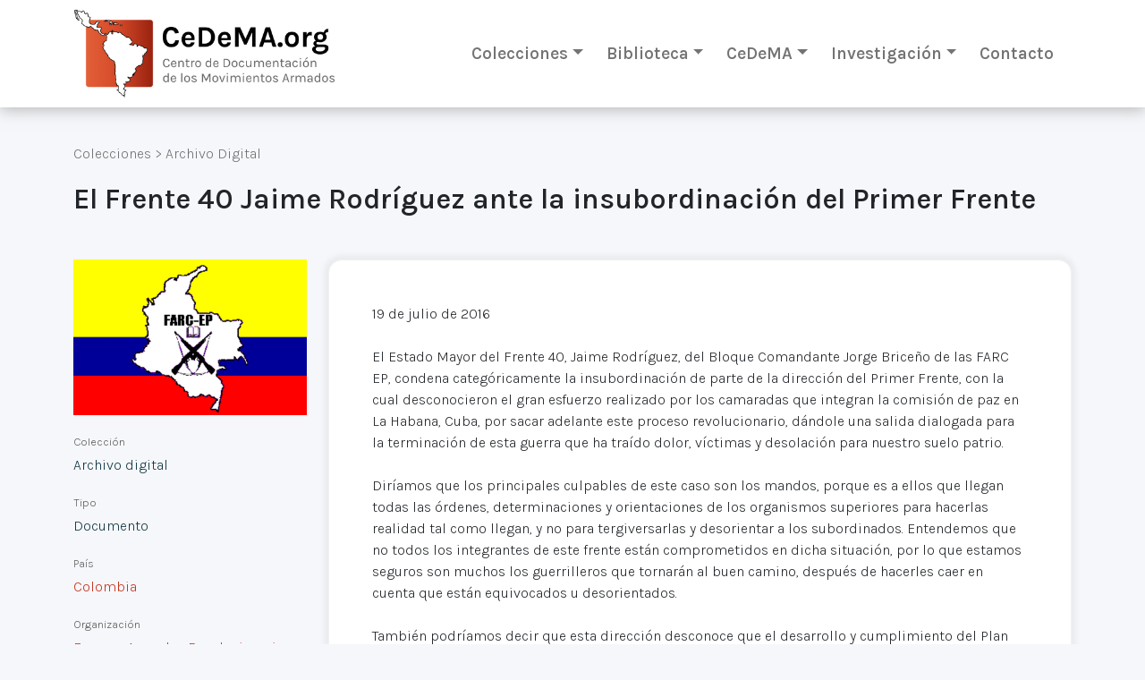

--- FILE ---
content_type: text/html; charset=utf-8
request_url: https://cedema.org/digital_items/7285
body_size: 5624
content:
<!DOCTYPE html><html><head>  <!-- Google Tag Manager -->
  <script>(function(w,d,s,l,i){w[l]=w[l]||[];w[l].push({'gtm.start':
  new Date().getTime(),event:'gtm.js'});var f=d.getElementsByTagName(s)[0],
  j=d.createElement(s),dl=l!='dataLayer'?'&l='+l:'';j.async=true;j.src=
  'https://www.googletagmanager.com/gtm.js?id='+i+dl;f.parentNode.insertBefore(j,f);
  })(window,document,'script','dataLayer','GTM-TXMSJNX');</script>
  <!-- End Google Tag Manager -->
<meta content="text/html; charset=UTF-8" http-equiv="Content-Type" /><title>CeDeMA</title><meta name="csrf-param" content="authenticity_token" />
<meta name="csrf-token" content="hoYa0d_SEot49SZ8TPnZI1he_F3qBHnCn7xwaC7P2U8mQI0d0E5FNzR0_AuKtsrTJC3dXd4PinQMqG89LJiyuQ" /><meta content="width=device-width, initial-scale=1" name="viewport" /><link rel="stylesheet" media="all" href="/assets/reset-906823278db1afce12cf39a7ce8cf6bddf31d813c42747058d8b6cf720d978eb.css" /><link crossorigin="anonymous" href="https://cdn.jsdelivr.net/npm/bootstrap@5.0.1/dist/css/bootstrap.min.css" integrity="sha384-+0n0xVW2eSR5OomGNYDnhzAbDsOXxcvSN1TPprVMTNDbiYZCxYbOOl7+AMvyTG2x" rel="stylesheet" /><link rel="stylesheet" media="all" href="/assets/application-0fc3ec692bd3c8e5e57a8324173d790c281ed4f134ee773e2630ed0559666956.css" /><script src="/packs/js/application-a56ac5184e7b3cb52bb0.js"></script><link crossorigin="anonymous" href="https://cdnjs.cloudflare.com/ajax/libs/font-awesome/6.0.0-beta2/css/all.min.css" integrity="sha512-YWzhKL2whUzgiheMoBFwW8CKV4qpHQAEuvilg9FAn5VJUDwKZZxkJNuGM4XkWuk94WCrrwslk8yWNGmY1EduTA==" referrerpolicy="no-referrer" rel="stylesheet" /></head><body class="application-body"><!-- Google Tag Manager (noscript) -->
<noscript><iframe src="https://www.googletagmanager.com/ns.html?id=GTM-TXMSJNX"height="0" width="0" style="display:none;visibility:hidden"></iframe></noscript>
<!-- End Google Tag Manager (noscript) -->
<div id="cookies-eu-banner" style="display: none;">Si continúas navegando por este sitio significa que aceptas el uso de cookies por parte de Google Analytics para fines estadísticos.<a id="cookies-eu-more" href="/site/cookies">Leer más</a><button id="cookies-eu-reject">Rechazar</button><button id="cookies-eu-accept">Aceptar</button></div><div class="app-container"><header class="app-container__carpet app-container__carpet--header"><div class="app-container__element container"><div class="app-container__header"><div class="company"><a class="company__logo" href="/"><img class="company__logo-image" src="https://cedema.fra1.digitaloceanspaces.com/static/logo/logo_cedema_3x.jpg" /></a></div><div class="d-xs-block d-sm-block d-md-block d-lg-none"><a aria-controls="sideMainMenu" class="btn btn-light" data-bs-toggle="offcanvas" href="#sideMainMenu" role="button"><i class="fa fa-bars"></i></a><div aria-labelledby="sideMainMenuLabel" class="offcanvas offcanvas-start" id="sideMainMenu" tabindex="-1"><div class="offcanvas-header"><button aria-label="Close" class="btn-close text-reset" data-bs-dismiss="offcanvas" type="button"></button></div><div class="offcanvas-body"><div class="accordion"><div class="accordion-item"><h2 class="accordion-header" id="panelsStayOpen-headingOne"><button aria-controls="panelsStayOpen-collapseOne" aria-expanded="true" class="accordion-button" data-bs-target="#panelsStayOpen-collapseOne" data-bs-toggle="collapse" type="button">Colecciones</button></h2><div aria-labelledby="panelsStayOpen-headingOne" class="accordion-collapse collapse show" id="panelsStayOpen-collapseOne"><div class="accordion-body"><ul><li><a href="/digital_items">Archivo digital</a></li><li><a href="/printed_items">Fondos impresos</a></li><li><hr class="dropdown-divider" /></li><li><a href="/archive_items">Todos los archivos</a></li><li><hr class="dropdown-divider" /></li><li><a href="/special_collections">Fondos especiales</a></li><li><a href="/special_collections/1">FE.AAPG - Associació d&#39;Amistat amb el Poble de Guatemala</a></li></ul></div></div></div><div class="accordion-item"><h2 class="accordion-header" id="panelsStayOpen-headingOne"><button aria-controls="panelsStayOpen-collapseTwo" aria-expanded="true" class="accordion-button" data-bs-target="#panelsStayOpen-collapseTwo" data-bs-toggle="collapse" type="button">Biblioteca</button></h2><div aria-labelledby="panelsStayOpen-headingTwo" class="accordion-collapse collapse" id="panelsStayOpen-collapseTwo"><div class="accordion-body"><ul><li><a href="/library/digital_items">Biblioteca digital</a></li><li><a href="/library/printed_items">Fondos bibliográficos</a></li><li><hr class="dropdown-divider" /></li><li><a href="/library_items">Todas las bibliotecas</a></li></ul></div></div></div><div class="accordion-item"><h2 class="accordion-header" id="panelsStayOpen-headingTwo"><button aria-controls="panelsStayOpen-collapseThree" aria-expanded="true" class="accordion-button" data-bs-target="#panelsStayOpen-collapseThree" data-bs-toggle="collapse" type="button">CeDeMA</button></h2><div aria-labelledby="panelsStayOpen-headingThree" class="accordion-collapse collapse" id="panelsStayOpen-collapseThree"><div class="accordion-body"><ul><li><a href="/site/objectives">Objetivos</a></li><li><a href="/team">Equipo de investigación</a></li></ul></div></div></div><div class="accordion-item"><h2 class="accordion-header" id="panelsStayOpen-headingThree"><button aria-controls="panelsStayOpen-collapseFour" aria-expanded="true" class="accordion-button" data-bs-target="#panelsStayOpen-collapseFour" data-bs-toggle="collapse" type="button">Investigación</button></h2><div aria-labelledby="panelsStayOpen-headingFour" class="accordion-collapse collapse" id="panelsStayOpen-collapseFour"><div class="accordion-body"><ul><li><a href="/book_reviews">Reseñas y novedades editoriales</a></li><li><a href="/articles">Recursos de investigación</a></li></ul></div></div></div><div class="accordion-item"><h2 class="accordion-header" id="panelsStayOpen-headingThree"><a class="accordion-button accordion-button--no-caret" href="/contact/new">Contacto</a></h2></div></div></div></div><style type="text/css">.accordion-button--no-caret{text-decoration:none;font-weight:400}</style></div><div class="d-none d-lg-block"><nav class="navbar navbar-expand-lg navbar-light"><div class="container-fluid"><div class="collapse navbar-collapse" id="navbarSupportedContent"><ul class="navbar-nav me-auto mb-2 mb-lg-0"><li class="nav-item dropdown"><a aria-expanded="false" class="nav-link dropdown-toggle" data-bs-toggle="dropdown" href="#" id="navbarDropdown" role="button">Colecciones</a><ul aria-labelledby="navbarDropdown" class="dropdown-menu"><li><a class="dropdown-item" href="/digital_items">Archivo digital</a></li><li><a class="dropdown-item" href="/printed_items">Fondos impresos</a></li><li><hr class="dropdown-divider" /></li><li><a class="dropdown-item" href="/archive_items">Todos los archivos</a></li><li><hr class="dropdown-divider" /></li><li><a class="dropdown-item" href="/special_collections">Fondos especiales</a></li><li><a class="dropdown-item subitem" href="/special_collections/1">FE.AAPG - Associació d&#39;Amistat amb el Poble de Guatemala</a></li><li><hr class="dropdown-divider" /></li><li><a class="dropdown-item" href="/site/donations">Donaciones</a></li></ul></li><li class="nav-item dropdown"><a aria-expanded="false" class="nav-link dropdown-toggle" data-bs-toggle="dropdown" href="#" id="navbarDropdown" role="button">Biblioteca</a><ul aria-labelledby="navbarDropdown" class="dropdown-menu"><li><a class="dropdown-item" href="/library/digital_items">Biblioteca digital</a></li><li><a class="dropdown-item" href="/library/printed_items">Fondos bibliográficos</a></li><li><hr class="dropdown-divider" /></li><li><a class="dropdown-item" href="/library_items">Todas las bibliotecas</a></li></ul></li><li class="nav-item dropdown"><a aria-expanded="false" class="nav-link dropdown-toggle" data-bs-toggle="dropdown" href="#" id="navbarDropdown" role="button">CeDeMA</a><ul aria-labelledby="navbarDropdown" class="dropdown-menu"><li><a class="dropdown-item" href="/site/objectives">Objetivos</a></li><li><a class="dropdown-item" href="/team">Equipo de investigación</a></li></ul></li><li class="nav-item dropdown"><a aria-expanded="false" class="nav-link dropdown-toggle" data-bs-toggle="dropdown" href="#" id="navbarDropdown" role="button">Investigación</a><ul aria-labelledby="navbarDropdown" class="dropdown-menu"><li><a class="dropdown-item" href="/book_reviews">Reseñas y novedades editoriales</a></li><li><a class="dropdown-item" href="/articles">Recursos de investigación</a></li></ul></li><li class="nav-item"><a class="nav-link" href="/contact/new">Contacto</a></li></ul></div></div></nav></div></div></div></header><main class="app-container__carpet app-container__carpet--menu-spaced"><div class="app-container__element"><div class="app-container__main"><div class="flash-messages container"></div><div class="container"><div class="breadcrumbs"><nav><span>Colecciones</span> > <span><a href="/digital_items">Archivo Digital</a></span></nav></div><div class="card-item card-item--text"><header><h1 class="title-h1 title-h1--spaced">El Frente 40 Jaime Rodríguez ante la insubordinación del Primer Frente</h1></header><div class="row mt-5"><section class="col-sm-3"><article class="card-item__aside"><div class="card-item-field card-item-field--image"><div class="card-item-field__content"><img src="https://cedema.org/rails/active_storage/representations/redirect/eyJfcmFpbHMiOnsibWVzc2FnZSI6IkJBaHBBaVFEIiwiZXhwIjpudWxsLCJwdXIiOiJibG9iX2lkIn19--9331207b5427d6a496c706c441439feff3641d95/eyJfcmFpbHMiOnsibWVzc2FnZSI6IkJBaDdCem9MWm05eWJXRjBTU0lJWjJsbUJqb0dSVlE2RW5KbGMybDZaVjkwYjE5bWFYUmJCMmtDNkFOcEF1Z0QiLCJleHAiOm51bGwsInB1ciI6InZhcmlhdGlvbiJ9fQ==--8ee21c93472b6bf2a502643741dbd915b182bcbb/colombia-farc.gif" /></div></div><div class="card-item-field"><div class="card-item-field__name">Colección</div><div class="card-item-field__content">Archivo digital</div></div><div class="card-item-field"><div class="card-item-field__name">Tipo</div><div class="card-item-field__content">Documento</div></div><div class="card-item-field"><div class="card-item-field__name">País</div><div class="card-item-field__content"><div class="card-item__country"><a class="site-link" href="/digital_items?q%5Borganizations_countries_id_eq%5D=8">Colombia</a></div></div></div><div class="card-item-field"><div class="card-item-field__name">Organización</div><div class="card-item-field__content"><div class="card-item__organization"><a class="site-link" href="/digital_items?q%5Borganizations_countries_id_eq%5D=8&amp;q%5Borganizations_id_eq%5D=110">Fuerzas Armadas Revolucionarias de Colombia - Ejército del Pueblo (FARC-EP)</a></div></div></div><div class="card-item-field"><div class="card-item-field__name">Fecha</div><div class="card-item-field__content">2016-07-19</div></div><div class="card-item-field"><div class="card-item-field__name">Categoría</div><div class="card-item-field__content"><span class="translation_missing" title="translation missing: es.activerecord.attributes.document.categories.Comunicado">Comunicado</span></div></div></article></section><section class="col-sm-9"><article class="card-item__body"><div class="card-item-field__content floating-box"><div class="trix-content">
  19 de julio de 2016<br>
<br>
El Estado Mayor del Frente 40, Jaime Rodríguez, del Bloque Comandante Jorge Briceño de las FARC EP, condena categóricamente la insubordinación de parte de  la  dirección del Primer Frente, con la cual desconocieron el gran esfuerzo realizado por los camaradas que integran la comisión de paz en La Habana, Cuba, por sacar adelante este proceso revolucionario, dándole una salida dialogada para la terminación de esta guerra que ha traído dolor, víctimas y desolación para nuestro suelo patrio.<br>
<br>
Diríamos que los principales culpables de este caso son los mandos, porque es a ellos que llegan todas las órdenes, determinaciones y orientaciones de los organismos superiores para hacerlas realidad tal como llegan, y no para tergiversarlas y desorientar a los subordinados. Entendemos que no todos los integrantes de este frente están comprometidos en dicha situación, por lo que estamos seguros son muchos los guerrilleros que tornarán al buen camino, después de hacerles caer en  cuenta que están equivocados u desorientados. <br>
<br>
También podríamos decir que esta dirección desconoce que el desarrollo y cumplimiento del Plan Estratégico, exige el sometimiento de todos quienes integran las FARC-EP a una sola voluntad, para impedir la dispersión de los esfuerzos y para que no haya frentes, comisiones y unidades que actúen como ruedas sueltas, o que se realicen acciones que contradigan la política de las FARC-EP, afectando el desarrollo de las tareas de orden estratégico.<br>
<br>
Todas las células guerrilleras de este Frente confiamos plenamente en las decisiones que tome la dirección nacional, por lo que apoyamos totalmente los acuerdos hasta ahora alcanzados en la mesa de diálogos con el gobierno de Juan Manuel Santos. La paz es un anhelo de todas y todos los colombianos, porque les ha tocado vivir los  peores momentos de la guerra.<br>
<br>
No debemos preocuparnos por el reto de hacer política sin armas, porque si citamos un aparte del programa agrario de los guerrilleros donde nos dice que  “Nosotros  golpeamos en todas las puertas posibles en busca de auxilio para evitar que una cruzada anticomunista, que es una cruzada contra nuestro pueblo, nos condujera a una lucha armada prolongada y sangrienta. Los revolucionarios luchamos por un cambio de régimen, Pero queríamos y luchábamos por ese cambio usando la vía menos dolorosa para nuestro pueblo: la vía pacífica, la vía democrática de masas, la vía  de  diálogo”. Esa vía nos fue cerrada violentamente en ese entonces, pero fue la lucha armada la que consiguió que hoy seamos escuchados, y por lo tanto, esta oportunidad de silenciar las armas no la podemos dejar a un lado.<br>
<br>
Son los enemigos agazapados de la paz quienes actúan contra ella en forma descarada y quienes están en contra de las iniciativas que la hagan propicia. Invitamos a todos los colombianos que pueden y deben unirse, ahora para imponer la paz aprovechando las condiciones favorables que existente en el camino combativo del  pueblo. <br>
<br>
Estado Mayor Frente 40, Jaime Rodríguez, Bloque Comandante Jorge Briceño
</div>
</div></article></section></div></div></div></div></div></main><footer class="footer"><div class="container"><div class="row"><div class="col-8 col-sm-9 my-auto"><div class="text">Centro de Documentación de los Movimientos Armados©</div></div><div class="social-buttons col-4 col-sm-3 my-auto"><div class="text d-none d-sm-block">Síguenos</div><a class="social-link" target="_blank" href="https://www.instagram.com/cedema.org_archivo/"><div class="social-icon ig"></div></a><a class="social-link" target="_blank" href="https://www.facebook.com/cedema.org"><div class="social-icon fb"></div></a></div></div></div></footer></div><script crossorigin="anonymous" integrity="sha384-gtEjrD/SeCtmISkJkNUaaKMoLD0//ElJ19smozuHV6z3Iehds+3Ulb9Bn9Plx0x4" src="https://cdn.jsdelivr.net/npm/bootstrap@5.0.1/dist/js/bootstrap.bundle.min.js"></script></body></html>